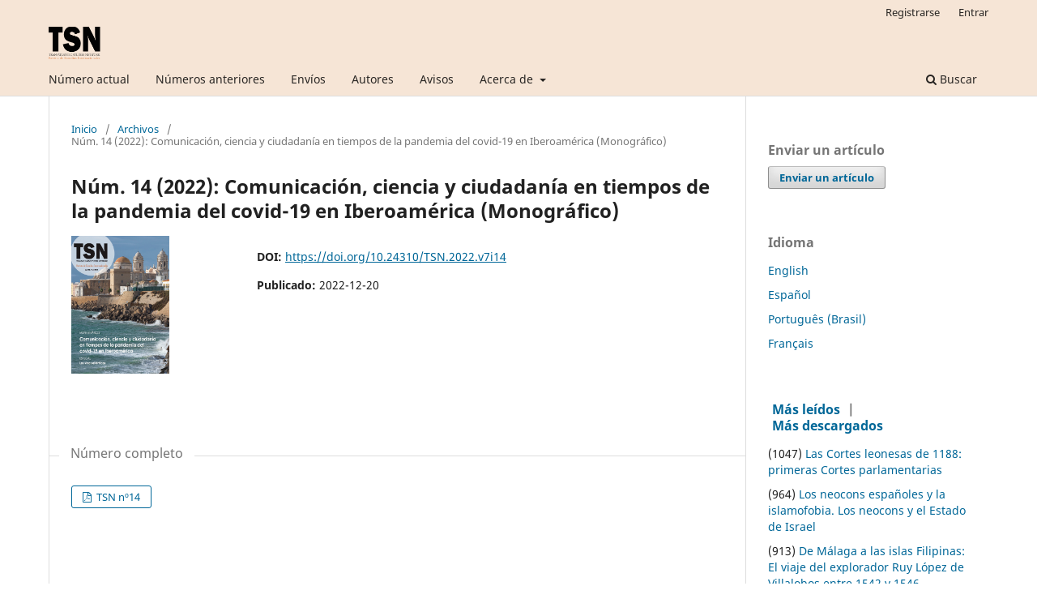

--- FILE ---
content_type: text/html; charset=utf-8
request_url: https://revistas.uma.es/index.php/transatlantic-studies-network/issue/view/1044
body_size: 47141
content:
<!DOCTYPE html>
<html lang="es-ES" xml:lang="es-ES">
<head>
	<meta charset="utf-8">
	<meta name="viewport" content="width=device-width, initial-scale=1.0">
	<title>
		Núm. 14 (2022): Comunicación, ciencia y ciudadanía en tiempos de la pandemia del covid-19 en Iberoamérica (Monográfico)
							| TSN Transatlantic Studies Network
			</title>

	
<link rel="icon" href="https://revistas.uma.es/public/journals/31/favicon_es_ES.png">
<meta name="generator" content="Open Journal Systems 3.3.0.14">

<link rel="alternate" type="application/atom+xml" href="https://revistas.uma.es/index.php/transatlantic-studies-network/gateway/plugin/WebFeedGatewayPlugin/atom">
<link rel="alternate" type="application/rdf+xml" href="https://revistas.uma.es/index.php/transatlantic-studies-network/gateway/plugin/WebFeedGatewayPlugin/rss">
<link rel="alternate" type="application/rss+xml" href="https://revistas.uma.es/index.php/transatlantic-studies-network/gateway/plugin/WebFeedGatewayPlugin/rss2">
	<link rel="stylesheet" href="https://revistas.uma.es/index.php/transatlantic-studies-network/$$$call$$$/page/page/css?name=stylesheet" type="text/css" /><link rel="stylesheet" href="https://revistas.uma.es/index.php/transatlantic-studies-network/$$$call$$$/page/page/css?name=font" type="text/css" /><link rel="stylesheet" href="https://revistas.uma.es/lib/pkp/styles/fontawesome/fontawesome.css?v=3.3.0.14" type="text/css" /><link rel="stylesheet" href="https://revistas.uma.es/plugins/generic/citations/css/citations.css?v=3.3.0.14" type="text/css" />
</head>
<body class="pkp_page_issue pkp_op_view has_site_logo" dir="ltr">

	<div class="pkp_structure_page">

				<header class="pkp_structure_head" id="headerNavigationContainer" role="banner">
						 <nav class="cmp_skip_to_content" aria-label="Salta a los enlaces de contenido">
	<a href="#pkp_content_main">Ir al contenido principal</a>
	<a href="#siteNav">Ir al menú de navegación principal</a>
		<a href="#pkp_content_footer">Ir al pie de página del sitio</a>
</nav>

			<div class="pkp_head_wrapper">

				<div class="pkp_site_name_wrapper">
					<button class="pkp_site_nav_toggle">
						<span>Open Menu</span>
					</button>
										<div class="pkp_site_name">
																<a href="						https://revistas.uma.es/index.php/transatlantic-studies-network/index
					" class="is_img">
							<img src="https://revistas.uma.es/public/journals/31/pageHeaderLogoImage_es_ES.png" width="340" height="156"  />
						</a>
										</div>
				</div>

				
				<nav class="pkp_site_nav_menu" aria-label="Navegación del sitio">
					<a id="siteNav"></a>
					<div class="pkp_navigation_primary_row">
						<div class="pkp_navigation_primary_wrapper">
																				<ul id="navigationPrimary" class="pkp_navigation_primary pkp_nav_list">
								<li class="">
				<a href="https://revistas.uma.es/index.php/transatlantic-studies-network/issue/current">
					Número actual
				</a>
							</li>
								<li class="">
				<a href="https://revistas.uma.es/index.php/transatlantic-studies-network/issue/archive">
					Números anteriores
				</a>
							</li>
								<li class="">
				<a href="https://revistas.uma.es/index.php/transatlantic-studies-network/about/submissions">
					Envíos
				</a>
							</li>
								<li class="">
				<a href="https://revistas.uma.es/index.php/transatlantic-studies-network/listado-autores">
					Autores
				</a>
							</li>
								<li class="">
				<a href="https://revistas.uma.es/index.php/transatlantic-studies-network/announcement">
					Avisos
				</a>
							</li>
								<li class="">
				<a href="https://revistas.uma.es/index.php/transatlantic-studies-network/about">
					Acerca de
				</a>
									<ul>
																					<li class="">
									<a href="https://revistas.uma.es/index.php/transatlantic-studies-network/about">
										Sobre la revista
									</a>
								</li>
																												<li class="">
									<a href="https://revistas.uma.es/index.php/transatlantic-studies-network/about/editorialTeam">
										Comité editorial
									</a>
								</li>
																												<li class="">
									<a href="https://revistas.uma.es/index.php/transatlantic-studies-network/comite-cientifico">
										Comité científico
									</a>
								</li>
																												<li class="">
									<a href="https://revistas.uma.es/index.php/transatlantic-studies-network/directrices-revisores">
										Directrices revisores
									</a>
								</li>
																												<li class="">
									<a href="https://revistas.uma.es/index.php/transatlantic-studies-network/statistics">
										Datos Visibilidad 
									</a>
								</li>
																												<li class="">
									<a href="https://revistas.uma.es/index.php/transatlantic-studies-network/Privacidad">
										Declaración de privacidad
									</a>
								</li>
																												<li class="">
									<a href="https://revistas.uma.es/index.php/transatlantic-studies-network/about/contact">
										Contacto
									</a>
								</li>
																		</ul>
							</li>
			</ul>

				

																						<div class="pkp_navigation_search_wrapper">
									<a href="https://revistas.uma.es/index.php/transatlantic-studies-network/search" class="pkp_search pkp_search_desktop">
										<span class="fa fa-search" aria-hidden="true"></span>
										Buscar
									</a>
								</div>
													</div>
					</div>
					<div class="pkp_navigation_user_wrapper" id="navigationUserWrapper">
							<ul id="navigationUser" class="pkp_navigation_user pkp_nav_list">
								<li class="profile">
				<a href="https://revistas.uma.es/index.php/transatlantic-studies-network/user/register">
					Registrarse
				</a>
							</li>
								<li class="profile">
				<a href="https://revistas.uma.es/index.php/transatlantic-studies-network/login">
					Entrar
				</a>
							</li>
										</ul>

					</div>
				</nav>
			</div><!-- .pkp_head_wrapper -->
		</header><!-- .pkp_structure_head -->

						<div class="pkp_structure_content has_sidebar">
			<div class="pkp_structure_main" role="main">
				<a id="pkp_content_main"></a>

<div class="page page_issue">

				<nav class="cmp_breadcrumbs" role="navigation" aria-label="Usted está aquí:">
	<ol>
		<li>
			<a href="https://revistas.uma.es/index.php/transatlantic-studies-network/index">
				Inicio
			</a>
			<span class="separator">/</span>
		</li>
		<li>
			<a href="https://revistas.uma.es/index.php/transatlantic-studies-network/issue/archive">
				Archivos
			</a>
			<span class="separator">/</span>
		</li>
		<li class="current" aria-current="page">
			<span aria-current="page">
									Núm. 14 (2022): Comunicación, ciencia y ciudadanía en tiempos de la pandemia del covid-19 en Iberoamérica (Monográfico)
							</span>
		</li>
	</ol>
</nav>
		<h1>
			Núm. 14 (2022): Comunicación, ciencia y ciudadanía en tiempos de la pandemia del covid-19 en Iberoamérica (Monográfico)
		</h1>
			<div class="obj_issue_toc">

		
		<div class="heading">

									<a class="cover" href="https://revistas.uma.es/index.php/transatlantic-studies-network/issue/view/1044">
								<img src="https://revistas.uma.es/public/journals/31/cover_issue_1044_es_ES.jpg" alt="					Ver Núm. 14 (2022): Comunicación, ciencia y ciudadanía en tiempos de la pandemia del covid-19 en Iberoamérica (Monográfico)
				">
			</a>
		
				
																		<div class="pub_id doi">
					<span class="type">
						DOI:
					</span>
					<span class="id">
													<a href="https://doi.org/10.24310/TSN.2022.v7i14">
								https://doi.org/10.24310/TSN.2022.v7i14
							</a>
											</span>
				</div>
					
							<div class="published">
				<span class="label">
					Publicado:
				</span>
				<span class="value">
					2022-12-20
				</span>
			</div>
			</div>

				<div class="galleys">
			<h2 id="issueTocGalleyLabel">
				Número completo
			</h2>
			<ul class="galleys_links">
									<li>
						
	
			

<a class="obj_galley_link pdf" href="https://revistas.uma.es/index.php/transatlantic-studies-network/issue/view/1044/657" aria-labelledby=issueTocGalleyLabel>

		
	TSN nº14

	</a>
					</li>
							</ul>
		</div>
	
		<div class="sections">
			<div class="section">
									<h2>
					Editorial
				</h2>
						<ul class="cmp_article_list articles">
									<li>
						
	
<div class="obj_article_summary">
	
	<h3 class="title">
		<a id="article-17659" href="https://revistas.uma.es/index.php/transatlantic-studies-network/article/view/17659">
			Ciencia para la ciudadanía en un mundo en crisis
					</a>
	</h3>

		<div class="meta">
				<div class="authors">
			Juan Antonio García Galindo
		</div>
		
							<div class="pages">
				7
			</div>
		
		
	</div>
	
			<ul class="galleys_links">
																									<li>
																										
	
							

<a class="obj_galley_link pdf" href="https://revistas.uma.es/index.php/transatlantic-studies-network/article/view/17659/17625" aria-labelledby=article-17659>

		
	PDF

	</a>
				</li>
																									<li>
																										
	
							

<a class="obj_galley_link file" href="https://revistas.uma.es/index.php/transatlantic-studies-network/article/view/17659/17627" aria-labelledby=article-17659>

		
	HTML

	</a>
				</li>
					</ul>
	
	
</div>
					</li>
							</ul>
				</div>
			<div class="section">
									<h2>
					Firmas
				</h2>
						<ul class="cmp_article_list articles">
									<li>
						
	
<div class="obj_article_summary">
	
	<h3 class="title">
		<a id="article-17314" href="https://revistas.uma.es/index.php/transatlantic-studies-network/article/view/17314">
			Las Academias de Ciencias en el siglo XXI
					</a>
	</h3>

		<div class="meta">
				<div class="authors">
			Fernando Orellana Ramos
		</div>
		
							<div class="pages">
				9-12
			</div>
		
		
	</div>
	
			<ul class="galleys_links">
																									<li>
																										
	
							

<a class="obj_galley_link pdf" href="https://revistas.uma.es/index.php/transatlantic-studies-network/article/view/17314/17351" aria-labelledby=article-17314>

		
	PDF

	</a>
				</li>
																									<li>
																										
	
							

<a class="obj_galley_link file" href="https://revistas.uma.es/index.php/transatlantic-studies-network/article/view/17314/17594" aria-labelledby=article-17314>

		
	HTML

	</a>
				</li>
					</ul>
	
	
</div>
					</li>
							</ul>
				</div>
			<div class="section">
									<h2>
					Lugares y territorios
				</h2>
						<ul class="cmp_article_list articles">
									<li>
						
	
<div class="obj_article_summary">
	
	<h3 class="title">
		<a id="article-17315" href="https://revistas.uma.es/index.php/transatlantic-studies-network/article/view/17315">
			La Cádiz marinera a través de la fotografía
					</a>
	</h3>

		<div class="meta">
				<div class="authors">
			Lucia Ballesteros, Juan Abelludo
		</div>
		
							<div class="pages">
				15-37
			</div>
		
		
	</div>
	
			<ul class="galleys_links">
																									<li>
																										
	
							

<a class="obj_galley_link pdf" href="https://revistas.uma.es/index.php/transatlantic-studies-network/article/view/17315/17350" aria-labelledby=article-17315>

		
	PDF

	</a>
				</li>
																									<li>
																										
	
							

<a class="obj_galley_link file" href="https://revistas.uma.es/index.php/transatlantic-studies-network/article/view/17315/17629" aria-labelledby=article-17315>

		
	HTML

	</a>
				</li>
					</ul>
	
	
</div>
					</li>
							</ul>
				</div>
			<div class="section">
									<h2>
					Monográfico
				</h2>
						<ul class="cmp_article_list articles">
									<li>
						
	
<div class="obj_article_summary">
	
	<h3 class="title">
		<a id="article-17317" href="https://revistas.uma.es/index.php/transatlantic-studies-network/article/view/17317">
			Comunicación, ciencia y ciudadanía en tiempos de la pandemia del covid-19 en Iberoamérica. Introducción
					</a>
	</h3>

		<div class="meta">
				<div class="authors">
			Carolina Moreno-Castro, Paula von-Polheim
		</div>
		
							<div class="pages">
				41-43
			</div>
		
		
	</div>
	
			<ul class="galleys_links">
																									<li>
																										
	
							

<a class="obj_galley_link pdf" href="https://revistas.uma.es/index.php/transatlantic-studies-network/article/view/17317/17352" aria-labelledby=article-17317>

		
	PDF

	</a>
				</li>
																									<li>
																										
	
							

<a class="obj_galley_link file" href="https://revistas.uma.es/index.php/transatlantic-studies-network/article/view/17317/17596" aria-labelledby=article-17317>

		
	HTML

	</a>
				</li>
					</ul>
	
	
</div>
					</li>
									<li>
						
	
<div class="obj_article_summary">
	
	<h3 class="title">
		<a id="article-17650" href="https://revistas.uma.es/index.php/transatlantic-studies-network/article/view/17650">
			Dimensión social de la alimentación durante la pandemia del covid-19 en Iberoamérica
					</a>
	</h3>

		<div class="meta">
				<div class="authors">
			Carolina Moreno-Castro
		</div>
		
							<div class="pages">
				44-55
			</div>
		
		
	</div>
	
			<ul class="galleys_links">
																									<li>
																										
	
							

<a class="obj_galley_link pdf" href="https://revistas.uma.es/index.php/transatlantic-studies-network/article/view/17650/17601" aria-labelledby=article-17650>

		
	PDF

	</a>
				</li>
																									<li>
																										
	
							

<a class="obj_galley_link file" href="https://revistas.uma.es/index.php/transatlantic-studies-network/article/view/17650/17628" aria-labelledby=article-17650>

		
	HTML

	</a>
				</li>
					</ul>
	
	
</div>
					</li>
									<li>
						
	
<div class="obj_article_summary">
	
	<h3 class="title">
		<a id="article-17319" href="https://revistas.uma.es/index.php/transatlantic-studies-network/article/view/17319">
			Estudio bibliométrico sobre la confianza de la ciudadanía como valor o actitud durante la pandemia del covid-19
					</a>
	</h3>

		<div class="meta">
				<div class="authors">
			Ana Serra-Perales
		</div>
		
							<div class="pages">
				56-66
			</div>
		
		
	</div>
	
			<ul class="galleys_links">
																									<li>
																										
	
							

<a class="obj_galley_link pdf" href="https://revistas.uma.es/index.php/transatlantic-studies-network/article/view/17319/17354" aria-labelledby=article-17319>

		
	PDF

	</a>
				</li>
																									<li>
																										
	
							

<a class="obj_galley_link file" href="https://revistas.uma.es/index.php/transatlantic-studies-network/article/view/17319/17599" aria-labelledby=article-17319>

		
	HTML

	</a>
				</li>
					</ul>
	
	
</div>
					</li>
									<li>
						
	
<div class="obj_article_summary">
	
	<h3 class="title">
		<a id="article-17651" href="https://revistas.uma.es/index.php/transatlantic-studies-network/article/view/17651">
			Desinformación sobre covid-19 en Iberoamérica: un análisis de los verificadores
					</a>
	</h3>

		<div class="meta">
				<div class="authors">
			Luisa Massarani, Amanda Medeiros, Igor Waltz, Tatiane Leal
		</div>
		
							<div class="pages">
				67-79
			</div>
		
		
	</div>
	
			<ul class="galleys_links">
																									<li>
																										
	
							

<a class="obj_galley_link pdf" href="https://revistas.uma.es/index.php/transatlantic-studies-network/article/view/17651/17619" aria-labelledby=article-17651>

		
	PDF

	</a>
				</li>
																									<li>
																										
	
							

<a class="obj_galley_link file" href="https://revistas.uma.es/index.php/transatlantic-studies-network/article/view/17651/17622" aria-labelledby=article-17651>

		
	HTML

	</a>
				</li>
					</ul>
	
	
</div>
					</li>
									<li>
						
	
<div class="obj_article_summary">
	
	<h3 class="title">
		<a id="article-17321" href="https://revistas.uma.es/index.php/transatlantic-studies-network/article/view/17321">
			Cambios de actitudes poblacionales durante la covid-19 en un escenario de infodemia e incertezas informativas
					</a>
	</h3>

		<div class="meta">
				<div class="authors">
			Nuria Rodríguez-Ávila, Rafael Tuesca-Molina, Sergio Rodríguez-Rodríguez
		</div>
		
							<div class="pages">
				80-90
			</div>
		
		
	</div>
	
			<ul class="galleys_links">
																									<li>
																										
	
							

<a class="obj_galley_link pdf" href="https://revistas.uma.es/index.php/transatlantic-studies-network/article/view/17321/17356" aria-labelledby=article-17321>

		
	PDF

	</a>
				</li>
																									<li>
																										
	
							

<a class="obj_galley_link file" href="https://revistas.uma.es/index.php/transatlantic-studies-network/article/view/17321/17603" aria-labelledby=article-17321>

		
	HTML

	</a>
				</li>
					</ul>
	
	
</div>
					</li>
									<li>
						
	
<div class="obj_article_summary">
	
	<h3 class="title">
		<a id="article-17322" href="https://revistas.uma.es/index.php/transatlantic-studies-network/article/view/17322">
			Cobertura de los superalimentos en la prensa digital iberoamericana durante la pandemia del covid-19
					</a>
	</h3>

		<div class="meta">
				<div class="authors">
			Paula von-Polheim
		</div>
		
							<div class="pages">
				91-107
			</div>
		
		
	</div>
	
			<ul class="galleys_links">
																									<li>
																										
	
							

<a class="obj_galley_link pdf" href="https://revistas.uma.es/index.php/transatlantic-studies-network/article/view/17322/17357" aria-labelledby=article-17322>

		
	PDF

	</a>
				</li>
																									<li>
																										
	
							

<a class="obj_galley_link file" href="https://revistas.uma.es/index.php/transatlantic-studies-network/article/view/17322/17604" aria-labelledby=article-17322>

		
	HTML

	</a>
				</li>
					</ul>
	
	
</div>
					</li>
									<li>
						
	
<div class="obj_article_summary">
	
	<h3 class="title">
		<a id="article-17323" href="https://revistas.uma.es/index.php/transatlantic-studies-network/article/view/17323">
			Comunicar ciencias en pandemia: ¿qué contenidos sobre covid-19 publicaron las universidades nacionales de Argentina en Twitter al inicio de la emergencia sanitaria?
					</a>
	</h3>

		<div class="meta">
				<div class="authors">
			María Eugenia Fazio, María Soledad Casasola, Tazio Rosales, Natalia Fernández Báez
		</div>
		
							<div class="pages">
				108-125
			</div>
		
		
	</div>
	
			<ul class="galleys_links">
																									<li>
																										
	
							

<a class="obj_galley_link pdf" href="https://revistas.uma.es/index.php/transatlantic-studies-network/article/view/17323/17358" aria-labelledby=article-17323>

		
	PDF

	</a>
				</li>
																									<li>
																										
	
							

<a class="obj_galley_link file" href="https://revistas.uma.es/index.php/transatlantic-studies-network/article/view/17323/17605" aria-labelledby=article-17323>

		
	HTML

	</a>
				</li>
					</ul>
	
	
</div>
					</li>
									<li>
						
	
<div class="obj_article_summary">
	
	<h3 class="title">
		<a id="article-17324" href="https://revistas.uma.es/index.php/transatlantic-studies-network/article/view/17324">
			De grupos focales a entrevistas grupales en red: adaptación a la e-investigación ante la covid-19
					</a>
	</h3>

		<div class="meta">
				<div class="authors">
			Lucía Páramo-Rodríguez, Clara Cavero-Carbonell, Óscar Zurriaga-Llorens
		</div>
		
							<div class="pages">
				126-134
			</div>
		
		
	</div>
	
			<ul class="galleys_links">
																									<li>
																										
	
							

<a class="obj_galley_link pdf" href="https://revistas.uma.es/index.php/transatlantic-studies-network/article/view/17324/17360" aria-labelledby=article-17324>

		
	PDF

	</a>
				</li>
																									<li>
																										
	
							

<a class="obj_galley_link file" href="https://revistas.uma.es/index.php/transatlantic-studies-network/article/view/17324/17606" aria-labelledby=article-17324>

		
	HTML

	</a>
				</li>
					</ul>
	
	
</div>
					</li>
									<li>
						
	
<div class="obj_article_summary">
	
	<h3 class="title">
		<a id="article-17325" href="https://revistas.uma.es/index.php/transatlantic-studies-network/article/view/17325">
			La dimensión social de la pandemia durante la covid-19. Una mirada transatlántica
					</a>
	</h3>

		<div class="meta">
				<div class="authors">
			María Eugenia Fazio, Carolina Moreno-Castro, Paula von-Polheim
		</div>
		
							<div class="pages">
				135-146
			</div>
		
		
	</div>
	
			<ul class="galleys_links">
																									<li>
																										
	
							

<a class="obj_galley_link pdf" href="https://revistas.uma.es/index.php/transatlantic-studies-network/article/view/17325/17359" aria-labelledby=article-17325>

		
	PDF

	</a>
				</li>
																									<li>
																										
	
							

<a class="obj_galley_link file" href="https://revistas.uma.es/index.php/transatlantic-studies-network/article/view/17325/17607" aria-labelledby=article-17325>

		
	HTML

	</a>
				</li>
					</ul>
	
	
</div>
					</li>
							</ul>
				</div>
			<div class="section">
									<h2>
					Especial
				</h2>
						<ul class="cmp_article_list articles">
									<li>
						
	
<div class="obj_article_summary">
	
	<h3 class="title">
		<a id="article-17326" href="https://revistas.uma.es/index.php/transatlantic-studies-network/article/view/17326">
			Los vinos atlánticos
					</a>
	</h3>

		<div class="meta">
				<div class="authors">
			Serafín Quero Toribio
		</div>
		
							<div class="pages">
				151-172
			</div>
		
		
	</div>
	
			<ul class="galleys_links">
																									<li>
																										
	
							

<a class="obj_galley_link pdf" href="https://revistas.uma.es/index.php/transatlantic-studies-network/article/view/17326/17361" aria-labelledby=article-17326>

		
	PDF

	</a>
				</li>
																									<li>
																										
	
							

<a class="obj_galley_link file" href="https://revistas.uma.es/index.php/transatlantic-studies-network/article/view/17326/17608" aria-labelledby=article-17326>

		
	HTML

	</a>
				</li>
					</ul>
	
	
</div>
					</li>
							</ul>
				</div>
			<div class="section">
									<h2>
					Creación
				</h2>
						<ul class="cmp_article_list articles">
									<li>
						
	
<div class="obj_article_summary">
	
	<h3 class="title">
		<a id="article-17327" href="https://revistas.uma.es/index.php/transatlantic-studies-network/article/view/17327">
			Nia Schamuells
					</a>
	</h3>

		<div class="meta">
				<div class="authors">
			Nia Schamuells
		</div>
		
							<div class="pages">
				175-190
			</div>
		
		
	</div>
	
			<ul class="galleys_links">
																									<li>
																										
	
							

<a class="obj_galley_link pdf" href="https://revistas.uma.es/index.php/transatlantic-studies-network/article/view/17327/17362" aria-labelledby=article-17327>

		
	PDF

	</a>
				</li>
																									<li>
																										
	
							

<a class="obj_galley_link file" href="https://revistas.uma.es/index.php/transatlantic-studies-network/article/view/17327/17609" aria-labelledby=article-17327>

		
	HTML

	</a>
				</li>
					</ul>
	
	
</div>
					</li>
							</ul>
				</div>
			<div class="section">
									<h2>
					Miscelánea
				</h2>
						<ul class="cmp_article_list articles">
									<li>
						
	
<div class="obj_article_summary">
	
	<h3 class="title">
		<a id="article-17328" href="https://revistas.uma.es/index.php/transatlantic-studies-network/article/view/17328">
			Marketing de destinos: el poder del mito femenino para construir sociedades y la personalidad de los destinos turísticos
					</a>
	</h3>

		<div class="meta">
				<div class="authors">
			Víctor Calderón-Fajardo
		</div>
		
							<div class="pages">
				193-204
			</div>
		
		
	</div>
	
			<ul class="galleys_links">
																									<li>
																										
	
							

<a class="obj_galley_link pdf" href="https://revistas.uma.es/index.php/transatlantic-studies-network/article/view/17328/17363" aria-labelledby=article-17328>

		
	PDF

	</a>
				</li>
																									<li>
																										
	
							

<a class="obj_galley_link file" href="https://revistas.uma.es/index.php/transatlantic-studies-network/article/view/17328/17610" aria-labelledby=article-17328>

		
	HTML

	</a>
				</li>
					</ul>
	
	
</div>
					</li>
									<li>
						
	
<div class="obj_article_summary">
	
	<h3 class="title">
		<a id="article-17329" href="https://revistas.uma.es/index.php/transatlantic-studies-network/article/view/17329">
			Divulgación científica: la enología y las matemáticas
					</a>
	</h3>

		<div class="meta">
				<div class="authors">
			Sixto Romero Sánchez
		</div>
		
							<div class="pages">
				205-210
			</div>
		
		
	</div>
	
			<ul class="galleys_links">
																									<li>
																										
	
							

<a class="obj_galley_link pdf" href="https://revistas.uma.es/index.php/transatlantic-studies-network/article/view/17329/17364" aria-labelledby=article-17329>

		
	PDF

	</a>
				</li>
																									<li>
																										
	
							

<a class="obj_galley_link file" href="https://revistas.uma.es/index.php/transatlantic-studies-network/article/view/17329/17611" aria-labelledby=article-17329>

		
	HTML

	</a>
				</li>
					</ul>
	
	
</div>
					</li>
							</ul>
				</div>
			<div class="section">
									<h2>
					Huellas transatlánticas
				</h2>
						<ul class="cmp_article_list articles">
									<li>
						
	
<div class="obj_article_summary">
	
	<h3 class="title">
		<a id="article-17330" href="https://revistas.uma.es/index.php/transatlantic-studies-network/article/view/17330">
			La isla y el eclipse de la civilización: una conversación entre María Zambrano y el político puertorriqueño Luis Muñoz Marín en 1940
					</a>
	</h3>

		<div class="meta">
				<div class="authors">
			Silvia Álvarez Curbelo
		</div>
		
							<div class="pages">
				213-218
			</div>
		
		
	</div>
	
			<ul class="galleys_links">
																									<li>
																										
	
							

<a class="obj_galley_link pdf" href="https://revistas.uma.es/index.php/transatlantic-studies-network/article/view/17330/17366" aria-labelledby=article-17330>

		
	PDF

	</a>
				</li>
																									<li>
																										
	
							

<a class="obj_galley_link file" href="https://revistas.uma.es/index.php/transatlantic-studies-network/article/view/17330/17612" aria-labelledby=article-17330>

		
	HTML

	</a>
				</li>
					</ul>
	
	
</div>
					</li>
							</ul>
				</div>
			<div class="section">
									<h2>
					De aquí y de allá
				</h2>
						<ul class="cmp_article_list articles">
									<li>
						
	
<div class="obj_article_summary">
	
	<h3 class="title">
		<a id="article-17331" href="https://revistas.uma.es/index.php/transatlantic-studies-network/article/view/17331">
			Fascismos de aquí y de allá
					</a>
	</h3>

		<div class="meta">
				<div class="authors">
			Marina Llorente Torres
		</div>
		
							<div class="pages">
				221-224
			</div>
		
		
	</div>
	
			<ul class="galleys_links">
																									<li>
																										
	
							

<a class="obj_galley_link pdf" href="https://revistas.uma.es/index.php/transatlantic-studies-network/article/view/17331/17365" aria-labelledby=article-17331>

		
	PDF

	</a>
				</li>
																									<li>
																										
	
							

<a class="obj_galley_link file" href="https://revistas.uma.es/index.php/transatlantic-studies-network/article/view/17331/17613" aria-labelledby=article-17331>

		
	HTML

	</a>
				</li>
					</ul>
	
	
</div>
					</li>
							</ul>
				</div>
			<div class="section">
									<h2>
					Reportajes
				</h2>
						<ul class="cmp_article_list articles">
									<li>
						
	
<div class="obj_article_summary">
	
	<h3 class="title">
		<a id="article-17332" href="https://revistas.uma.es/index.php/transatlantic-studies-network/article/view/17332">
			Vivir la ciudad. Sevilla o algunos lugares de la poesía
					</a>
	</h3>

		<div class="meta">
				<div class="authors">
			Noelia  Domínguez
		</div>
		
							<div class="pages">
				226-231
			</div>
		
		
	</div>
	
			<ul class="galleys_links">
																									<li>
																										
	
							

<a class="obj_galley_link pdf" href="https://revistas.uma.es/index.php/transatlantic-studies-network/article/view/17332/17367" aria-labelledby=article-17332>

		
	PDF

	</a>
				</li>
																									<li>
																										
	
							

<a class="obj_galley_link file" href="https://revistas.uma.es/index.php/transatlantic-studies-network/article/view/17332/17614" aria-labelledby=article-17332>

		
	HTML

	</a>
				</li>
					</ul>
	
	
</div>
					</li>
									<li>
						
	
<div class="obj_article_summary">
	
	<h3 class="title">
		<a id="article-17333" href="https://revistas.uma.es/index.php/transatlantic-studies-network/article/view/17333">
			Ida Vitale, una vida dedicada a la poesía
					</a>
	</h3>

		<div class="meta">
				<div class="authors">
			Raúl Orellana
		</div>
		
							<div class="pages">
				232-235
			</div>
		
		
	</div>
	
			<ul class="galleys_links">
																									<li>
																										
	
							

<a class="obj_galley_link pdf" href="https://revistas.uma.es/index.php/transatlantic-studies-network/article/view/17333/17368" aria-labelledby=article-17333>

		
	PDF

	</a>
				</li>
																									<li>
																										
	
							

<a class="obj_galley_link file" href="https://revistas.uma.es/index.php/transatlantic-studies-network/article/view/17333/17615" aria-labelledby=article-17333>

		
	HTML

	</a>
				</li>
					</ul>
	
	
</div>
					</li>
							</ul>
				</div>
			<div class="section">
									<h2>
					Entrevistas
				</h2>
						<ul class="cmp_article_list articles">
									<li>
						
	
<div class="obj_article_summary">
	
	<h3 class="title">
		<a id="article-17334" href="https://revistas.uma.es/index.php/transatlantic-studies-network/article/view/17334">
			Thomas Merton: «Canción para nadie». Entrevista a Fernando Beltrán Llavador
					</a>
	</h3>

		<div class="meta">
				<div class="authors">
			María Antonia García de León Álvarez
		</div>
		
							<div class="pages">
				238-243
			</div>
		
		
	</div>
	
			<ul class="galleys_links">
																									<li>
																										
	
							

<a class="obj_galley_link pdf" href="https://revistas.uma.es/index.php/transatlantic-studies-network/article/view/17334/17369" aria-labelledby=article-17334>

		
	PDF

	</a>
				</li>
																									<li>
																										
	
							

<a class="obj_galley_link file" href="https://revistas.uma.es/index.php/transatlantic-studies-network/article/view/17334/17616" aria-labelledby=article-17334>

		
	HTML

	</a>
				</li>
					</ul>
	
	
</div>
					</li>
							</ul>
				</div>
			<div class="section">
									<h2>
					Reseñas
				</h2>
						<ul class="cmp_article_list articles">
									<li>
						
	
<div class="obj_article_summary">
	
	<h3 class="title">
		<a id="article-17335" href="https://revistas.uma.es/index.php/transatlantic-studies-network/article/view/17335">
			Irune Aguirrezabal Quijera: La democracia paritaria en América Latina
					</a>
	</h3>

		<div class="meta">
				<div class="authors">
			Beatriz Llanos
		</div>
		
							<div class="pages">
				247-248
			</div>
		
		
	</div>
	
			<ul class="galleys_links">
																									<li>
																										
	
							

<a class="obj_galley_link pdf" href="https://revistas.uma.es/index.php/transatlantic-studies-network/article/view/17335/17370" aria-labelledby=article-17335>

		
	PDF

	</a>
				</li>
																									<li>
																										
	
							

<a class="obj_galley_link file" href="https://revistas.uma.es/index.php/transatlantic-studies-network/article/view/17335/17617" aria-labelledby=article-17335>

		
	HTML

	</a>
				</li>
					</ul>
	
	
</div>
					</li>
									<li>
						
	
<div class="obj_article_summary">
	
	<h3 class="title">
		<a id="article-17336" href="https://revistas.uma.es/index.php/transatlantic-studies-network/article/view/17336">
			Gloria Nistal: La América que yo amo
					</a>
	</h3>

		<div class="meta">
				<div class="authors">
			María Antonia García de León
		</div>
		
							<div class="pages">
				249-251
			</div>
		
		
	</div>
	
			<ul class="galleys_links">
																									<li>
																										
	
							

<a class="obj_galley_link pdf" href="https://revistas.uma.es/index.php/transatlantic-studies-network/article/view/17336/17371" aria-labelledby=article-17336>

		
	PDF

	</a>
				</li>
																									<li>
																										
	
							

<a class="obj_galley_link file" href="https://revistas.uma.es/index.php/transatlantic-studies-network/article/view/17336/17618" aria-labelledby=article-17336>

		
	HTML

	</a>
				</li>
					</ul>
	
	
</div>
					</li>
							</ul>
				</div>
		</div><!-- .sections -->
</div>
	</div>

	</div><!-- pkp_structure_main -->

									<div class="pkp_structure_sidebar left" role="complementary" aria-label="Barra lateral">
				<div class="pkp_block block_make_submission">
	<h2 class="title">
		Enviar un artículo
	</h2>

	<div class="content">
		<a class="block_make_submission_link" href="https://revistas.uma.es/index.php/transatlantic-studies-network/about/submissions">
			Enviar un artículo
		</a>
	</div>
</div>
<div class="pkp_block block_language">
	<h2 class="title">
		Idioma
	</h2>

	<div class="content">
		<ul>
							<li class="locale_en_US" lang="en-US">
					<a href="https://revistas.uma.es/index.php/transatlantic-studies-network/user/setLocale/en_US?source=%2Findex.php%2Ftransatlantic-studies-network%2Fissue%2Fview%2F1044">
						English
					</a>
				</li>
							<li class="locale_es_ES current" lang="es-ES">
					<a href="https://revistas.uma.es/index.php/transatlantic-studies-network/user/setLocale/es_ES?source=%2Findex.php%2Ftransatlantic-studies-network%2Fissue%2Fview%2F1044">
						Español
					</a>
				</li>
							<li class="locale_pt_BR" lang="pt-BR">
					<a href="https://revistas.uma.es/index.php/transatlantic-studies-network/user/setLocale/pt_BR?source=%2Findex.php%2Ftransatlantic-studies-network%2Fissue%2Fview%2F1044">
						Português (Brasil)
					</a>
				</li>
							<li class="locale_fr_FR" lang="fr-FR">
					<a href="https://revistas.uma.es/index.php/transatlantic-studies-network/user/setLocale/fr_FR?source=%2Findex.php%2Ftransatlantic-studies-network%2Fissue%2Fview%2F1044">
						Français
					</a>
				</li>
					</ul>
	</div>
</div><!-- .block_language -->
<style>
	#most-readdownload-controls a {
		padding: 0px 5px 0px 5px;
	}
	#most-readdownload-controls a.activated {
		font-weight: 700;
	}
</style>
<div class="pkp_block block_developed_by">
	<div id="most-readdownload-controls" class="title">
		<a href="javascript:switchView()" id="mostread-button" class="activated">Más leídos</a> |<br>
		<a href="javascript:switchView()" id="mostdownload-button" class="">Más descargados</a>
	</div>
	<div class="content">

		<div id="most-readdownload-data">
			<div id="mostread">
				<ul class="most_read">
											<li class="most_read_article">
							<div class="most_read_article_title">(1047) <a href="https://revistas.uma.es/index.php/transatlantic-studies-network/article/view/20125">Las Cortes leonesas de 1188: primeras Cortes parlamentarias</a></div>
						</li>
											<li class="most_read_article">
							<div class="most_read_article_title">(964) <a href="https://revistas.uma.es/index.php/transatlantic-studies-network/article/view/20123">Los neocons españoles y la islamofobia. Los neocons y el Estado de
Israel</a></div>
						</li>
											<li class="most_read_article">
							<div class="most_read_article_title">(913) <a href="https://revistas.uma.es/index.php/transatlantic-studies-network/article/view/14347">De Málaga a las islas Filipinas: El viaje del explorador Ruy López
de Villalobos entre 1542 y 1546</a></div>
						</li>
											<li class="most_read_article">
							<div class="most_read_article_title">(854) <a href="https://revistas.uma.es/index.php/transatlantic-studies-network/article/view/13651">¿Son importantes las fronteras nacionales para el comercio
internacional de la provincia de Misiones?</a></div>
						</li>
											<li class="most_read_article">
							<div class="most_read_article_title">(764) <a href="https://revistas.uma.es/index.php/transatlantic-studies-network/article/view/14330">Apuntes sobre lenguaje, poder y género</a></div>
						</li>
									</ul>
			</div>

			<div id="mostdownload" style="display: none;">
				<ul class="most_download">
											<li class="most_download_article">
							<div class="most_download_article_title">(1949) <a href="https://revistas.uma.es/index.php/transatlantic-studies-network/article/view/15458">Artesanía mbyá guaraní. Misiones (Argentina)</a></div>
						</li>
											<li class="most_download_article">
							<div class="most_download_article_title">(676) <a href="https://revistas.uma.es/index.php/transatlantic-studies-network/article/view/15453">Antonio de Benavides (1678-1762): de la auto-representación al mito
en la trayectoria Atlántica de un gobernador provincial itinerante</a></div>
						</li>
											<li class="most_download_article">
							<div class="most_download_article_title">(627) <a href="https://revistas.uma.es/index.php/transatlantic-studies-network/article/view/19146">María Zambrano: Hacia una relectura de su "Panamericanismo"</a></div>
						</li>
											<li class="most_download_article">
							<div class="most_download_article_title">(506) <a href="https://revistas.uma.es/index.php/transatlantic-studies-network/article/view/18164">Identidad y poder: el exilio republicano español en Puerto Rico y el
proyecto del nacionalismo cultural muñocista</a></div>
						</li>
											<li class="most_download_article">
							<div class="most_download_article_title">(475) <a href="https://revistas.uma.es/index.php/transatlantic-studies-network/article/view/18166">‘Recuérdalo tú y recuérdalo a otros’. Luis Cernuda, el exilio y
la memoria</a></div>
						</li>
									</ul>
			</div>
		</div>
	</div>
</div>

<script>
	
	function switchView () {
		if ($('#mostread-button').hasClass("activated")){
			$('#mostread-button').removeClass("activated");
			$('#mostdownload-button').addClass("activated");
			$('#mostread').hide();
			$('#mostdownload').show();
		}else{
			$('#mostread-button').addClass("activated");
			$('#mostdownload-button').removeClass("activated");
			$('#mostread').show();
			$('#mostdownload').hide();
		}
	}
	
</script>
<div class="pkp_block block_information">
	<h2 class="title">Información</h2>
	<div class="content">
		<ul>
							<li>
					<a href="https://revistas.uma.es/index.php/transatlantic-studies-network/information/readers">
						Para lectores/as
					</a>
				</li>
										<li>
					<a href="https://revistas.uma.es/index.php/transatlantic-studies-network/information/authors">
						Para autores/as
					</a>
				</li>
										<li>
					<a href="https://revistas.uma.es/index.php/transatlantic-studies-network/information/librarians">
						Para bibliotecarios/as
					</a>
				</li>
					</ul>
	</div>
</div>
<div class="pkp_block block_developed_by">
	<h2 class="title">
		Desarrollado por
	</h2>

	<div class="content">
		<a href="http://pkp.sfu.ca/ojs/">
			Open Journal Systems
		</a>
	</div>
</div>
<div class="pkp_block block_custom" id="customblock-redes-sociales">
	<h2 class="title">Redes sociales</h2>
	<div class="content">
		<p><a href="http://www.fguma.es/ceit" target="_blank" rel="noopener"><img class="yt-channel-external-link-view-model-wiz__favicon yt-core-image yt-core-image--content-mode-scale-to-fill yt-core-image--loaded" src="https://encrypted-tbn1.gstatic.com/favicon-tbn?q=tbn:ANd9GcSWIt2P-gn8tOuz0hSXj6pa1k-7ruWMwK2bGqm2pwLmV3GYEBr_YQCxXUdMwW_uT5yWB7RtF7mBYH7dDrB8bmlgo1rx5pduXYs7TuDmMA" alt="" width="29" height="29"></a> <a href="https://www.facebook.com/CEITfguma" target="_blank" rel="noopener"><img class="yt-core-attributed-string__image-element yt-core-attributed-string__image-element--image-alignment-vertical-center yt-core-image yt-core-image--content-mode-scale-to-fill yt-core-image--loaded" src="https://www.gstatic.com/youtube/img/watch/social_media/facebook_1x.png" alt=""></a> <a href="https://twitter.com/CEIT_FGUMA" target="_blank" rel="noopener"><img class="yt-core-attributed-string__image-element yt-core-attributed-string__image-element--image-alignment-vertical-center yt-core-image yt-core-image--content-mode-scale-to-fill yt-core-image--loaded" src="https://www.gstatic.com/youtube/img/watch/social_media/twitter_1x_v2.png" alt=""></a> <a href="http://www.instagram.com/CEIT_FGUMA" target="_blank" rel="noopener"><img class="yt-core-attributed-string__image-element yt-core-attributed-string__image-element--image-alignment-vertical-center yt-core-image yt-core-image--content-mode-scale-to-fill yt-core-image--loaded" src="https://www.gstatic.com/youtube/img/watch/social_media/instagram_1x.png" alt="" width="32" height="32"></a> <a href="https://www.youtube.com/c/CEITFGUMA" target="_blank" rel="noopener"><img class="sFlh5c pT0Scc iPVvYb" src="https://upload.wikimedia.org/wikipedia/commons/thumb/a/a0/YouTube_social_red_circle_%282017%29.svg/2048px-YouTube_social_red_circle_%282017%29.svg.png" alt="File:YouTube social red circle (2017).svg - Wikimedia Commons" width="29" height="29" aria-hidden="false"></a></p>
	</div>
</div>
<div class="pkp_block block_custom" id="customblock-tsn-multimedia">
	<h2 class="title">TSN Multimedia</h2>
	<div class="content">
		<p><iframe title="YouTube video player" src="https://www.youtube.com/embed/videoseries?si=X3vxjOY8PnKe1C4K&amp;list=PLxYN0SAYCuzvbyui2Igv7aXHsisHjFUHF" width="260" height="145" frameborder="0" allowfullscreen=""></iframe></p>
	</div>
</div>
<div class="pkp_block block_custom" id="customblock-edita">
	<h2 class="title">Editan</h2>
	<div class="content">
		<p><img src="https://revistas.uma.es/public/site/images/orellana/01-logo-uma-1030x1030.jpg" alt="" width="80" height="80"><img src="https://revistas.uma.es/public/site/images/ajanezgonzalez/marca-fguma-vertical-color-e62efa6d403948796f5ca934e2f5a751.png" alt="" width="65" height="65"><img src="https://revistas.uma.es/public/site/images/orellana/logo-ceit-1030x1030.jpg" alt="" width="80" height="80"></p>
<p><img src="https://revistas.uma.es/public/site/images/orellana/logo-et-1030x1030.jpg" alt="" width="80" height="80"><img src="https://revistas.uma.es/public/site/images/orellana/logo-rediamzet-1030x1030.jpg" alt="" width="80" height="80"><img src="https://revistas.uma.es/public/site/images/orellana/logo-ecom-1030x1030.jpg" alt="" width="80" height="80"></p>
<p>&nbsp; &nbsp; &nbsp; &nbsp; &nbsp; &nbsp; &nbsp; &nbsp; &nbsp; &nbsp; &nbsp; <img src="https://revistas.uma.es/public/site/images/orellana/logo-uma-editorial-1030x1030.jpg" alt="" width="80" height="80"></p>
<p>&nbsp;</p>
	</div>
</div>
<div class="pkp_block block_custom" id="customblock-con-la-colaboracin-y-el-apoyo-de">
	<h2 class="title">Con la colaboración y el apoyo de</h2>
	<div class="content">
		<p><img src="https://revistas.uma.es/public/site/images/orellana/02-logo-usf-1030x1030.jpg" alt="" width="80" height="80"><img src="https://revistas.uma.es/public/site/images/orellana/03-logo-uagm-1030x1030.jpg" alt="" width="80" height="80"><img src="https://revistas.uma.es/public/site/images/orellana/04-logo-unam-1030x1030.jpg" alt="" width="80" height="80"></p>
<p><img src="https://revistas.uma.es/public/site/images/orellana/05-logo-usal-1030x1030.jpg" alt="" width="80" height="80"><img src="https://revistas.uma.es/public/site/images/orellana/06-logo-uni-1030x1030.jpg" alt="" width="80" height="80"><img src="https://revistas.uma.es/public/site/images/orellana/07-logo-unae-1030x1030.jpg" alt="" width="80" height="80"></p>
<p><img src="https://revistas.uma.es/public/site/images/orellana/08-logo-ucf-1030x1030.jpg" alt="" width="80" height="80"><img src="https://revistas.uma.es/public/site/images/orellana/09-logo-asun-1030x1030-2.jpg" alt="" width="80" height="80"><img src="https://revistas.uma.es/public/site/images/orellana/logo-university-of-the-philippines.jpg" alt="" width="80" height="80"></p>
<p><img src="https://revistas.uma.es/public/site/images/orellana/logo-universidad-de-filipinas.jpg" alt="" width="80" height="80"><img src="https://revistas.uma.es/public/site/images/orellana/logo-universidad-puerto-rico-recinto-rio-piedras.jpg" alt="" width="80" height="80"><img src="https://revistas.uma.es/public/site/images/orellana/logo-universidad-nacional-de-quilmes.jpg" alt="" width="80" height="80"></p>
	</div>
</div>

			</div><!-- pkp_sidebar.left -->
			</div><!-- pkp_structure_content -->

<div class="pkp_structure_footer_wrapper" role="contentinfo">
	<a id="pkp_content_footer"></a>

	<div class="pkp_structure_footer">

					<div class="pkp_footer_content">
				<p><img src="https://revistas.uma.es/public/site/images/orellana/logos-tsn-ojs-27b5ca8c631285edb4dacb3b8b129383.png" alt="" width="1684" height="221" /></p>
<p>Edita Centro de Estudios Iberoamericanos y Transatlánticos UMA y E-COM: Grupo de Estudios sobre Comunicación y Sociedad de la Información. UMA Editorial, Universidad de Málaga.</p>
			</div>
		
		<div class="pkp_brand_footer" role="complementary">
			<a href="https://revistas.uma.es/index.php/transatlantic-studies-network/about/aboutThisPublishingSystem">
				<img alt="Más información acerca del sistema de publicación, de la plataforma y del flujo de trabajo de OJS/PKP." src="https://revistas.uma.es/templates/images/ojs_brand.png">
			</a>
		</div>
	</div>
</div><!-- pkp_structure_footer_wrapper -->

</div><!-- pkp_structure_page -->

<script src="https://revistas.uma.es/lib/pkp/lib/vendor/components/jquery/jquery.min.js?v=3.3.0.14" type="text/javascript"></script><script src="https://revistas.uma.es/lib/pkp/lib/vendor/components/jqueryui/jquery-ui.min.js?v=3.3.0.14" type="text/javascript"></script><script src="https://revistas.uma.es/plugins/themes/default/js/lib/popper/popper.js?v=3.3.0.14" type="text/javascript"></script><script src="https://revistas.uma.es/plugins/themes/default/js/lib/bootstrap/util.js?v=3.3.0.14" type="text/javascript"></script><script src="https://revistas.uma.es/plugins/themes/default/js/lib/bootstrap/dropdown.js?v=3.3.0.14" type="text/javascript"></script><script src="https://revistas.uma.es/plugins/themes/default/js/main.js?v=3.3.0.14" type="text/javascript"></script>


</body>
</html>
